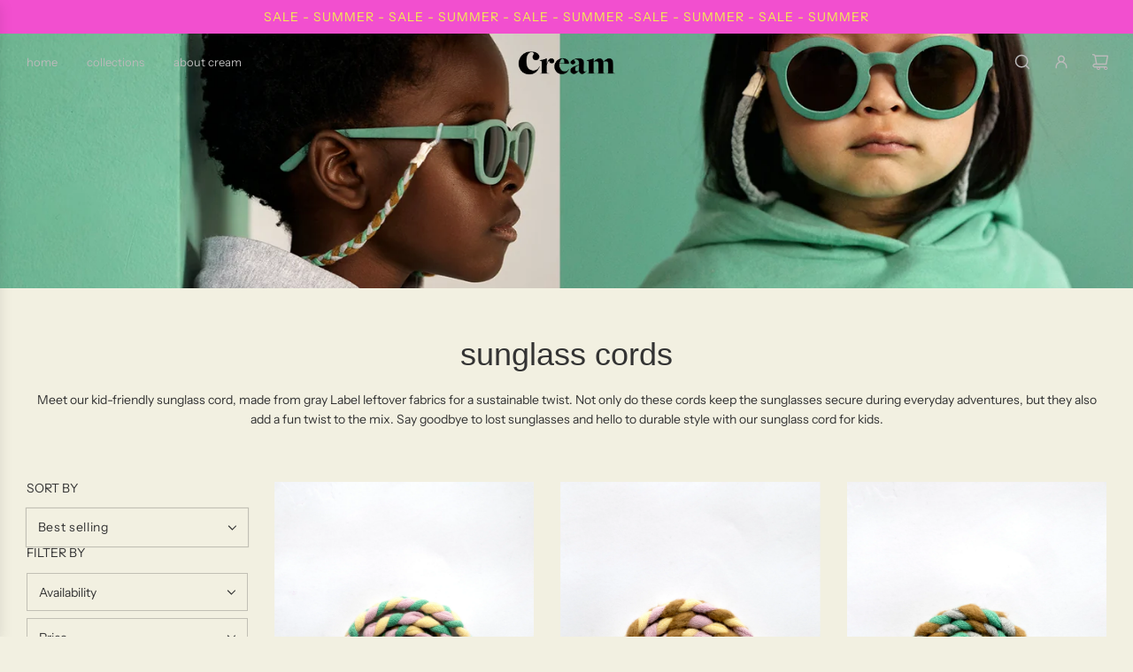

--- FILE ---
content_type: text/javascript
request_url: https://www.creameyewear.com/cdn/shop/t/9/assets/component-back-to-top.js?v=152618645430301030381710270369
body_size: -288
content:
(()=>{var __webpack_exports__={};class BackToTop extends HTMLElement{constructor(){super(),this.button=this.querySelector('[data-selector="back-to-top-button"]'),this.lastScrollPosition=window.pageYOffset}connectedCallback(){this.attachEvents(),this.handleDisplay(this.isDesktop())}attachEvents(){window.addEventListener("scroll",this.handleScroll.bind(this)),this.button.addEventListener("click",this.scrollToTop.bind(this)),this.button.addEventListener("focus",this.showButton.bind(this))}scrollToTop(){window.scrollTo({top:0,behavior:this.scrollBehavior}),this.button.blur()}handleScroll(){const currentScrollPosition=window.pageYOffset;currentScrollPosition>this.lastScrollPosition?this.handleDisplay(this.isDesktop()):this.handleDisplay(this.isDesktop(),!0),this.lastScrollPosition=currentScrollPosition<=0?0:currentScrollPosition}handleDisplay(isDesktop,scrollingUp=!1){const showButton=isDesktop||scrollingUp;window.pageYOffset>window.innerHeight&&showButton?this.showButton():this.hideButton()}showButton(){this.classList.contains("back-to-top--visible")||this.classList.add("back-to-top--visible")}hideButton(){this.classList.contains("back-to-top--visible")&&this.classList.remove("back-to-top--visible")}isDesktop(){return!window.matchMedia("screen and (max-width: 767px)").matches}get scrollBehavior(){return window.matchMedia("(prefers-reduced-motion: reduce)").matches?"auto":"smooth"}}customElements.define("back-to-top",BackToTop)})();
//# sourceMappingURL=/cdn/shop/t/9/assets/component-back-to-top.js.map?v=152618645430301030381710270369
